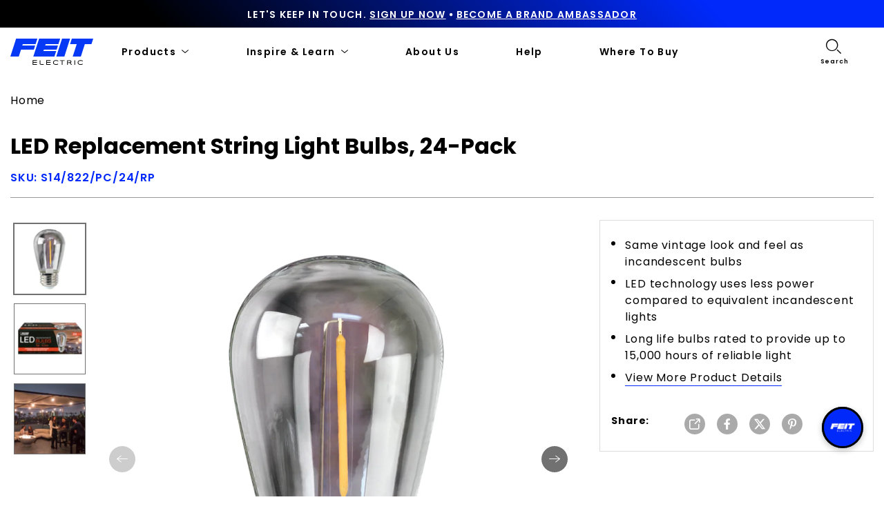

--- FILE ---
content_type: text/css
request_url: https://www.feit.com/cdn/shop/t/163/assets/index-full-collection.css?v=171716099844193931451722574902
body_size: -280
content:
.full-carousel .swiper-slide{height:auto;display:flex;min-height:100%}.full-collection{top:0;left:0;width:100%;height:100%;overflow:hidden;border-radius:5px;position:absolute}.full-collection img{width:100%;height:100%;object-fit:cover;transition:all .5s ease-in-out}.full-collection .overlay{mix-blend-mode:multiply}.full-collection:hover img{transform:scale(1.04)}.full-collection .full-collection-txt{left:0;right:0;top:40%;z-index:2;max-width:460px;position:absolute;transform:translateY(-50%)}.full-carousel .swiper-slide{width:50%}@media (min-width:540px){.full-carousel .swiper-slide{width:45%}}@media (min-width:992px){.full-carousel .swiper-wrapper{flex-wrap:wrap;width:auto;margin-left:-15px;margin-right:-15px}.full-carousel .swiper-slide{width:50%;padding-left:15px;padding-right:15px;margin-bottom:1.875rem}.full-carousel .swiper-slide:nth-child(3),.full-carousel .swiper-slide:nth-child(4){margin-bottom:0}.full-collection-div{position:relative;height:100%}.full-collection .full-collection-txt{top:50%}}@media (max-width: 992px){.index-full-collection .swiper-container .swiper-button-next{right:0}.index-full-collection .swiper-container .swiper-button-prev{left:0}}@media screen and (min-width: 768px){.index-full-collection .full-carousel .swiper-wrapper .card-product .card-body .product-title{min-height:95px}}
/*# sourceMappingURL=/cdn/shop/t/163/assets/index-full-collection.css.map?v=171716099844193931451722574902 */


--- FILE ---
content_type: text/javascript
request_url: https://www.feit.com/cdn/shop/t/163/assets/template-product.js?v=51582955371259432671722574900
body_size: 1650
content:
const selectors={productContainer:document.querySelector(".product-details-wrapper")?document.querySelector(".product-details-wrapper"):null,reviewratingEle:document.querySelector(".product-details-wrapper [data-hulkapps-reviews]")?document.querySelector(".product-details-wrapper [data-hulkapps-reviews]"):null,productMedia:document.querySelector("[data-productMedia]")?document.querySelector("[data-productMedia]"):null,zoomBtns:document.querySelectorAll("[data-productZoom]")?document.querySelectorAll("[data-productZoom]"):null},mediaJSON=selectors.productMedia?JSON.parse(selectors.productMedia.innerHTML):null;window.productMedia=mediaJSON;class templateProductJS{constructor(){selectors.reviewratingEle&&selectors.reviewratingEle.addEventListener("click",event=>{event.preventDefault();const reviewSection=document.querySelector("#hulk__product-review");reviewSection&&reviewSection.scrollIntoView({behavior:"smooth",block:"start",inline:"nearest"})}),selectors.zoomBtns.forEach(btn=>{btn.addEventListener("click",event=>{let currentTarget=event.target;this.manageZoom(currentTarget)})});var readMore=document.querySelector("[data-read-more]");readMore!=null&&this.readMoreFunction(readMore),this.productZoom()}manageVariantSlider(variant){const productJSON=window.globalVariables.product;if(selectors.productContainer.dataset.slider_type=="color-based"&&productJSON.options&&productJSON.options.includes("Color")||productJSON.options.includes("color")||productJSON.options.includes("COLOR")){const colorName=(variant||window.globalVariables.product.currentVariant).option1.toLowerCase(),colorMedia=[];if(mediaJSON.forEach(media=>{let mediaAlt=media.alt;mediaAlt&&(mediaAlt=mediaAlt.toLowerCase()),mediaAlt==colorName&&colorMedia.push(media)}),window.productMedia=colorMedia,window.globalVariables.templateSuffix=="layout2"){const imagesParent=document.querySelector("[data-productImagesContainer]");if(console.log("imagesParent====>",imagesParent),!imagesParent||colorMedia.length<=0)return;let slidesHTML="";colorMedia.forEach(function(i,v){i.alt.toLowerCase()==colorName&&(i.media_type=="external_video"?slidesHTML+=`<div class="product--media col-6 my-md-2 my-1 px-md-2 px-1 position-relative" data-mediaID="${i.id}" role="treeitem">
                                <div class="custom-video-container">
                                    <custom-video class="placement--grid" data-video-type="${i.host}" data-video-id="${i.external_id}" data-placement="grid" data-autoplay="true" data-controls="true">
                                        <div class="cta-btn" data-aos="hero">
                                            <button class="play__button btn btn-primary" data-trigger-video aria-label="Play Video">
                                                <i class="icon-play text-body"></i>
                                            </button>
                                            <button class="pause__button btn btn-primary" data-pause-video aria-label="Pause Video">
                                                <i class="icon-pause"></i>
                                            </button>
                                        </div>
                                        <div class="content-section">
                                            <div class="poster-image">
                                                <img class="img-fluid"
                                                src="${i.preview_image.src}"
                                                alt="${i.alt}"/>
                                            </div>
                                        </div>
                                        <div class="video-section" tabindex="0"></div>
                                    </custom-video>
                                </div>
                            </div>`:i.media_type=="video"?slidesHTML+=`<div class="product--media col-6 my-md-2 my-1 px-md-2 px-1 position-relative" data-mediaID="${i.id}" role="treeitem">
                                <div class="custom-video-container">
                                    <custom-video class="placement--grid" data-video-type="local" data-video-id="${i.sources[0].url}" data-placement="grid" data-autoplay="true" data-controls="true">
                                        <div class="cta-btn">
                                            <button class="play__button btn btn-primary" data-trigger-video aria-label="Play Video">
                                                <i class="icon-play text-body"></i>
                                            </button>
                                            <button class="pause__button btn btn-primary" data-pause-video aria-label="Pause Video">
                                                <i class="icon-pause"></i>
                                            </button>
                                        </div>
                                        <div class="content-section">
                                            <div class="poster-image">
                                                <img class="img-fluid"
                                                src="${i.preview_image.src}"
                                                alt="${i.alt}"/>
                                            </div>
                                        </div>
                                        <div class="video-section" tabindex="0"></div>
                                    </custom-video>
                                </div>
                            </div>`:slidesHTML+=`<div class="product--media col-6 my-md-2 my-1 px-md-2 px-1 position-relative" data-mediaID="${i.id}" role="treeitem">
                            <div data-productZoom class="product-zoom"><i class="icon-zoom icon-size-18"></i></div>
                                <img class="img-fluid"
                                src="${i.preview_image.src}"
                                alt="${i.alt}"/>
                            </div>`)}),imagesParent.innerHTML=slidesHTML}else{const thumbParent=document.querySelector("[data-thumbSlider]"),sliderParent=document.querySelector("[data-main-slider]");if(!thumbParent||!sliderParent||colorMedia.length<=0)return;let thumbnailsHTML="",slidesHTML="";colorMedia.forEach(function(i,v){i.alt.toLowerCase()==colorName&&(i.media_type=="external_video"?(thumbnailsHTML+=`<div class="swiper-slide product-thumb--image media--video" data-mediaID="${i.id}" role="treeitem">
                            <img class="img-fluid"
                                src="${i.preview_image.src}"
                                alt="${i.alt}"/>
                                <i class="icon-play position-absolute"></i>
                            </div>`,slidesHTML+=`<div class="swiper-slide carousel-cell d-flex align-items-center product--media" data-mediaID="${i.id}" role="treeitem">
                                <div class="custom-video-container">
                                    <custom-video class="placement--grid" data-video-type="${i.host}" data-video-id="${i.external_id}" data-placement="grid" data-autoplay="true" data-controls="true">
                                        <div class="cta-btn" data-aos="hero">
                                            <button class="play__button btn btn-primary" data-trigger-video aria-label="Play Video">
                                                <i class="icon-play text-body"></i>
                                            </button>
                                            <button class="pause__button btn btn-primary" data-pause-video aria-label="Pause Video">
                                                <i class="icon-pause"></i>
                                            </button>
                                        </div>
                                        <div class="content-section">
                                            <div class="poster-image">
                                                <img class="img-fluid"
                                                src="${i.preview_image.src}"
                                                alt="${i.alt}"/>
                                            </div>
                                        </div>
                                        <div class="video-section" tabindex="0"></div>
                                    </custom-video>
                                </div>
                            </div>`):i.media_type=="video"?(thumbnailsHTML+=`<div class="swiper-slide product-thumb--image media--video" data-mediaID="${i.id}" role="treeitem">
                            <img class="img-fluid"
                                src="${i.preview_image.src}"
                                alt="${i.alt}"/>
                                <i class="icon-play position-absolute"></i>
                            </div>`,slidesHTML+=`<div class="swiper-slide carousel-cell d-flex align-items-center product--media" data-mediaID="${i.id}" role="treeitem">
                                <div class="custom-video-container">
                                    <custom-video class="placement--grid" data-video-type="local" data-video-id="${i.sources[0].url}" data-placement="grid" data-autoplay="true" data-controls="true">
                                        <div class="cta-btn">
                                            <button class="play__button btn btn-primary" data-trigger-video aria-label="Play Video">
                                                <i class="icon-play text-body"></i>
                                            </button>
                                            <button class="pause__button btn btn-primary" data-pause-video aria-label="Pause Video">
                                                <i class="icon-pause"></i>
                                            </button>
                                        </div>
                                        <div class="content-section">
                                            <div class="poster-image">
                                                <img class="img-fluid"
                                                src="${i.preview_image.src}"
                                                alt="${i.alt}"/>
                                            </div>
                                        </div>
                                        <div class="video-section" tabindex="0"></div>
                                    </custom-video>
                                </div>
                            </div>`):(thumbnailsHTML+=`<div class="swiper-slide product-thumb--image" data-mediaID="${i.id}" role="treeitem">
                                <img class="img-fluid"
                                src="${i.preview_image.src}"
                                alt="${i.alt}"/>
                            </div>`,slidesHTML+=`<div class="swiper-slide carousel-cell d-flex align-items-center product--media" data-mediaID="${i.id}" role="treeitem">
                                <div data-productZoom class="product-zoom"><i class="icon-zoom icon-size-18"></i></div>
                                <img class="img-fluid"
                                src="${i.preview_image.src}"
                                alt="${i.alt}"/>
                            </div>`))});let finalnavHTML=`
                    <div class="swiper-slider product-thumbnails" role="tree" 
                            data-slider='{
                                "direction": "${thumbParent.dataset.direction||"horizontal"}",
                                "loop": false,
                                "slidesPerView": "6",
                                "spaceBetween": 15,
                                "grabCursor": true,
                                "slideToClickedSlide": true
                            }' >
                        <div class="swiper-wrapper">${thumbnailsHTML}</div>
                    </div>`;thumbParent.innerHTML=finalnavHTML;let finalHTML=`<slider-element class="swiper-container carousel">
                                    <div class="swiper swiper-slider product-carousel pdp-carousel" data-nav="product-thumbnails"
                                        data-slider='{
                                                "loop": false,
                                                "slidesPerView": "1",
                                                "spaceBetween": 15,
                                                "grabCursor": true,
                                                "navigation": {
                                                    "nextEl": ".swiper-button-next",
                                                    "prevEl": ".swiper-button-prev"
                                                },
                                                "pagination": {
                                                    "el": ".swiper-pagination"
                                                }
                                            }' role="tree">
                                        <div class="swiper-wrapper" >${slidesHTML}</div>
                                        <div class="swiper-pagination"></div>
                                    </div>
                                </slider-element>`;sliderParent.innerHTML=finalHTML}selectors.zoomBtns=document.querySelectorAll("[data-productZoom]"),selectors.zoomBtns.forEach(btn=>{btn.addEventListener("click",event=>{let currentTarget=event.target;this.manageZoom(currentTarget)})})}}manageZoom(currentTarget){let currentSlide=currentTarget.closest(".product--media"),currentSlideIndex=1;currentSlide&&(currentSlideIndex=Array.from(currentSlide.parentNode.children).indexOf(currentSlide));let zoomSlider="";window.productMedia.forEach(i=>{i.media_type=="external_video"?zoomSlider+=`<div class="swiper-slide carousel-cell d-flex align-items-center justify-content-center zoom--product-image" data-mediaID="${i.id}" role="treeitem">
                    <div class="custom-video-container">
                        <custom-video class="placement--grid" data-video-type="${i.host}" data-video-id="${i.external_id}" data-placement="grid" data-autoplay="true" data-controls="true">
                            <div class="cta-btn" data-aos="hero">
                                <button class="play__button btn btn-primary" data-trigger-video aria-label="Play Video">
                                    <i class="icon-play text-body"></i>
                                </button>
                                <button class="pause__button btn btn-primary" data-pause-video aria-label="Pause Video">
                                    <i class="icon-pause"></i>
                                </button>
                            </div>
                            <div class="content-section">
                                <div class="poster-image">
                                    <img class="img-fluid"
                                    src="${i.preview_image.src}"
                                    alt="${i.alt}"/>
                                </div>
                            </div>
                            <div class="video-section" tabindex="0"></div>
                        </custom-video>
                    </div>
                </div>`:i.media_type=="video"?zoomSlider+=`<div class="swiper-slide carousel-cell d-flex align-items-center product--media" data-mediaID="${i.id}" role="treeitem">
                    <div class="custom-video-container">
                        <custom-video class="placement--grid" data-video-type="local" data-video-id="${i.sources[0].url}" data-placement="grid" data-autoplay="true" data-controls="true">
                            <div class="cta-btn">
                                <button class="play__button btn btn-primary" data-trigger-video aria-label="Play Video">
                                    <i class="icon-play text-body"></i>
                                </button>
                                <button class="pause__button btn btn-primary" data-pause-video aria-label="Pause Video">
                                    <i class="icon-pause"></i>
                                </button>
                            </div>
                            <div class="content-section">
                                <div class="poster-image">
                                    <img class="img-fluid"
                                    src="${i.preview_image.src}"
                                    alt="${i.alt}"/>
                                </div>
                            </div>
                            <div class="video-section" tabindex="0"></div>
                        </custom-video>
                    </div>
                </div>`:i.media_type=="image"&&(zoomSlider+=`<div class="swiper-slide carousel-cell d-flex align-items-center justify-content-center zoom--product-image" data-mediaID="${i.id}" role="treeitem">
                    <img class="img-fluid"
                    src="${i.preview_image.src}"
                    alt="${i.alt}"/>
                </div>`)});let finalHTML=`<slider-element class="swiper-container carousel">
            <div class="swiper swiper-slider zoom--product-images"
                data-slider='{
                        "loop": false,
                        "observer": true,
                        "observeParents": true,
                        "slidesPerView": "1",
                        "spaceBetween": 15,
                        "grabCursor": true,
                        "navigation": {
                            "nextEl": ".swiper-button-next",
                            "prevEl": ".swiper-button-prev"
                        },
                        "pagination": {
                            "el": ".swiper-pagination"
                        }
                    }' role="tree">
                <div class="swiper-wrapper" >${zoomSlider}</div>
                <div class="swiper-pagination"></div>

                <div class="swiper-button-prev icon-previous"></div>
                <div class="swiper-button-next icon-next"></div>

            </div>
        </slider-element>`;const zoomContainer=document.getElementById("PopupModal-zoom");zoomContainer&&(zoomContainer.querySelector(".modal-body").innerHTML=finalHTML,zoomContainer.show(),productZoomSlider&&productZoomSlider.slideTo(currentSlideIndex,2e3,!0))}readMoreFunction(readMore){var readLess=document.querySelector("[data-read-less]");readMore.addEventListener("click",function(e){document.querySelector("[data-half-description")?.classList.add("d-none"),document.querySelector("[data-full-description")?.classList.remove("d-none"),document.querySelector("[data-read-less")?.classList.remove("d-none"),document.querySelector("[data-read-more")?.classList.add("d-none")}),readLess?.addEventListener("click",function(e){document.querySelector("[data-half-description")?.classList.remove("d-none"),document.querySelector("[data-full-description")?.classList.add("d-none"),document.querySelector("[data-read-less")?.classList.add("d-none"),document.querySelector("[data-read-more")?.classList.remove("d-none")})}productZoom(){if(window.innerWidth>=768){var selectedImage=document.querySelectorAll(".product--media img"),zoomWrapper=document.querySelector(".product-zoom-container");setTimeout(()=>{selectedImage.forEach(item=>{let checkDataZoom=item.getAttribute("data-zoom");checkDataZoom&&checkDataZoom!=null&&checkDataZoom!=null&&(new Drift(item,{paneContainer:zoomWrapper,inlinePane:900,inlineOffsetY:-85,containInline:!0,hoverBoundingBox:!0}),item.style.cursor="crosshair")})},3e3)}}}typeof templateProductJS<"u"&&new templateProductJS;
//# sourceMappingURL=/cdn/shop/t/163/assets/template-product.js.map?v=51582955371259432671722574900
